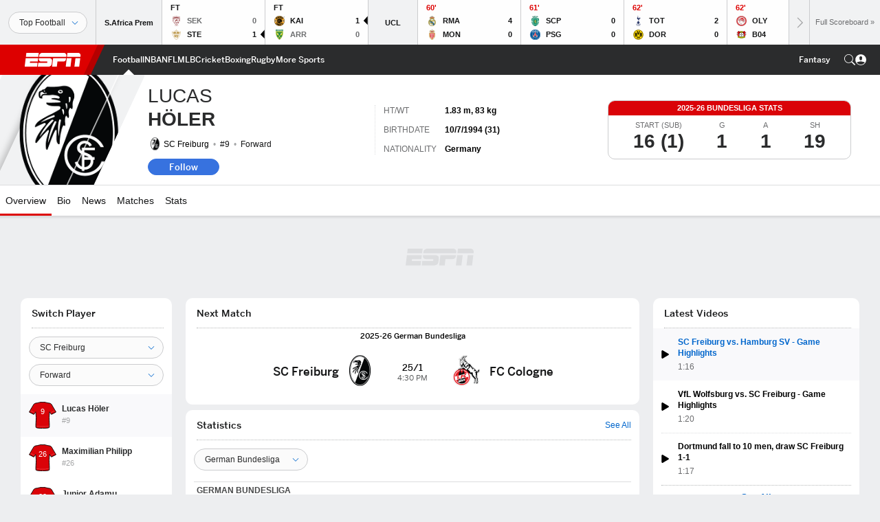

--- FILE ---
content_type: text/html; charset=utf-8
request_url: https://www.google.com/recaptcha/enterprise/anchor?ar=1&k=6LciB_gZAAAAAA_mwJ4G0XZ0BXWvLTt67V7YizXx&co=aHR0cHM6Ly9jZG4ucmVnaXN0ZXJkaXNuZXkuZ28uY29tOjQ0Mw..&hl=en&v=PoyoqOPhxBO7pBk68S4YbpHZ&size=invisible&anchor-ms=20000&execute-ms=30000&cb=6fqoisdtsvxo
body_size: 48666
content:
<!DOCTYPE HTML><html dir="ltr" lang="en"><head><meta http-equiv="Content-Type" content="text/html; charset=UTF-8">
<meta http-equiv="X-UA-Compatible" content="IE=edge">
<title>reCAPTCHA</title>
<style type="text/css">
/* cyrillic-ext */
@font-face {
  font-family: 'Roboto';
  font-style: normal;
  font-weight: 400;
  font-stretch: 100%;
  src: url(//fonts.gstatic.com/s/roboto/v48/KFO7CnqEu92Fr1ME7kSn66aGLdTylUAMa3GUBHMdazTgWw.woff2) format('woff2');
  unicode-range: U+0460-052F, U+1C80-1C8A, U+20B4, U+2DE0-2DFF, U+A640-A69F, U+FE2E-FE2F;
}
/* cyrillic */
@font-face {
  font-family: 'Roboto';
  font-style: normal;
  font-weight: 400;
  font-stretch: 100%;
  src: url(//fonts.gstatic.com/s/roboto/v48/KFO7CnqEu92Fr1ME7kSn66aGLdTylUAMa3iUBHMdazTgWw.woff2) format('woff2');
  unicode-range: U+0301, U+0400-045F, U+0490-0491, U+04B0-04B1, U+2116;
}
/* greek-ext */
@font-face {
  font-family: 'Roboto';
  font-style: normal;
  font-weight: 400;
  font-stretch: 100%;
  src: url(//fonts.gstatic.com/s/roboto/v48/KFO7CnqEu92Fr1ME7kSn66aGLdTylUAMa3CUBHMdazTgWw.woff2) format('woff2');
  unicode-range: U+1F00-1FFF;
}
/* greek */
@font-face {
  font-family: 'Roboto';
  font-style: normal;
  font-weight: 400;
  font-stretch: 100%;
  src: url(//fonts.gstatic.com/s/roboto/v48/KFO7CnqEu92Fr1ME7kSn66aGLdTylUAMa3-UBHMdazTgWw.woff2) format('woff2');
  unicode-range: U+0370-0377, U+037A-037F, U+0384-038A, U+038C, U+038E-03A1, U+03A3-03FF;
}
/* math */
@font-face {
  font-family: 'Roboto';
  font-style: normal;
  font-weight: 400;
  font-stretch: 100%;
  src: url(//fonts.gstatic.com/s/roboto/v48/KFO7CnqEu92Fr1ME7kSn66aGLdTylUAMawCUBHMdazTgWw.woff2) format('woff2');
  unicode-range: U+0302-0303, U+0305, U+0307-0308, U+0310, U+0312, U+0315, U+031A, U+0326-0327, U+032C, U+032F-0330, U+0332-0333, U+0338, U+033A, U+0346, U+034D, U+0391-03A1, U+03A3-03A9, U+03B1-03C9, U+03D1, U+03D5-03D6, U+03F0-03F1, U+03F4-03F5, U+2016-2017, U+2034-2038, U+203C, U+2040, U+2043, U+2047, U+2050, U+2057, U+205F, U+2070-2071, U+2074-208E, U+2090-209C, U+20D0-20DC, U+20E1, U+20E5-20EF, U+2100-2112, U+2114-2115, U+2117-2121, U+2123-214F, U+2190, U+2192, U+2194-21AE, U+21B0-21E5, U+21F1-21F2, U+21F4-2211, U+2213-2214, U+2216-22FF, U+2308-230B, U+2310, U+2319, U+231C-2321, U+2336-237A, U+237C, U+2395, U+239B-23B7, U+23D0, U+23DC-23E1, U+2474-2475, U+25AF, U+25B3, U+25B7, U+25BD, U+25C1, U+25CA, U+25CC, U+25FB, U+266D-266F, U+27C0-27FF, U+2900-2AFF, U+2B0E-2B11, U+2B30-2B4C, U+2BFE, U+3030, U+FF5B, U+FF5D, U+1D400-1D7FF, U+1EE00-1EEFF;
}
/* symbols */
@font-face {
  font-family: 'Roboto';
  font-style: normal;
  font-weight: 400;
  font-stretch: 100%;
  src: url(//fonts.gstatic.com/s/roboto/v48/KFO7CnqEu92Fr1ME7kSn66aGLdTylUAMaxKUBHMdazTgWw.woff2) format('woff2');
  unicode-range: U+0001-000C, U+000E-001F, U+007F-009F, U+20DD-20E0, U+20E2-20E4, U+2150-218F, U+2190, U+2192, U+2194-2199, U+21AF, U+21E6-21F0, U+21F3, U+2218-2219, U+2299, U+22C4-22C6, U+2300-243F, U+2440-244A, U+2460-24FF, U+25A0-27BF, U+2800-28FF, U+2921-2922, U+2981, U+29BF, U+29EB, U+2B00-2BFF, U+4DC0-4DFF, U+FFF9-FFFB, U+10140-1018E, U+10190-1019C, U+101A0, U+101D0-101FD, U+102E0-102FB, U+10E60-10E7E, U+1D2C0-1D2D3, U+1D2E0-1D37F, U+1F000-1F0FF, U+1F100-1F1AD, U+1F1E6-1F1FF, U+1F30D-1F30F, U+1F315, U+1F31C, U+1F31E, U+1F320-1F32C, U+1F336, U+1F378, U+1F37D, U+1F382, U+1F393-1F39F, U+1F3A7-1F3A8, U+1F3AC-1F3AF, U+1F3C2, U+1F3C4-1F3C6, U+1F3CA-1F3CE, U+1F3D4-1F3E0, U+1F3ED, U+1F3F1-1F3F3, U+1F3F5-1F3F7, U+1F408, U+1F415, U+1F41F, U+1F426, U+1F43F, U+1F441-1F442, U+1F444, U+1F446-1F449, U+1F44C-1F44E, U+1F453, U+1F46A, U+1F47D, U+1F4A3, U+1F4B0, U+1F4B3, U+1F4B9, U+1F4BB, U+1F4BF, U+1F4C8-1F4CB, U+1F4D6, U+1F4DA, U+1F4DF, U+1F4E3-1F4E6, U+1F4EA-1F4ED, U+1F4F7, U+1F4F9-1F4FB, U+1F4FD-1F4FE, U+1F503, U+1F507-1F50B, U+1F50D, U+1F512-1F513, U+1F53E-1F54A, U+1F54F-1F5FA, U+1F610, U+1F650-1F67F, U+1F687, U+1F68D, U+1F691, U+1F694, U+1F698, U+1F6AD, U+1F6B2, U+1F6B9-1F6BA, U+1F6BC, U+1F6C6-1F6CF, U+1F6D3-1F6D7, U+1F6E0-1F6EA, U+1F6F0-1F6F3, U+1F6F7-1F6FC, U+1F700-1F7FF, U+1F800-1F80B, U+1F810-1F847, U+1F850-1F859, U+1F860-1F887, U+1F890-1F8AD, U+1F8B0-1F8BB, U+1F8C0-1F8C1, U+1F900-1F90B, U+1F93B, U+1F946, U+1F984, U+1F996, U+1F9E9, U+1FA00-1FA6F, U+1FA70-1FA7C, U+1FA80-1FA89, U+1FA8F-1FAC6, U+1FACE-1FADC, U+1FADF-1FAE9, U+1FAF0-1FAF8, U+1FB00-1FBFF;
}
/* vietnamese */
@font-face {
  font-family: 'Roboto';
  font-style: normal;
  font-weight: 400;
  font-stretch: 100%;
  src: url(//fonts.gstatic.com/s/roboto/v48/KFO7CnqEu92Fr1ME7kSn66aGLdTylUAMa3OUBHMdazTgWw.woff2) format('woff2');
  unicode-range: U+0102-0103, U+0110-0111, U+0128-0129, U+0168-0169, U+01A0-01A1, U+01AF-01B0, U+0300-0301, U+0303-0304, U+0308-0309, U+0323, U+0329, U+1EA0-1EF9, U+20AB;
}
/* latin-ext */
@font-face {
  font-family: 'Roboto';
  font-style: normal;
  font-weight: 400;
  font-stretch: 100%;
  src: url(//fonts.gstatic.com/s/roboto/v48/KFO7CnqEu92Fr1ME7kSn66aGLdTylUAMa3KUBHMdazTgWw.woff2) format('woff2');
  unicode-range: U+0100-02BA, U+02BD-02C5, U+02C7-02CC, U+02CE-02D7, U+02DD-02FF, U+0304, U+0308, U+0329, U+1D00-1DBF, U+1E00-1E9F, U+1EF2-1EFF, U+2020, U+20A0-20AB, U+20AD-20C0, U+2113, U+2C60-2C7F, U+A720-A7FF;
}
/* latin */
@font-face {
  font-family: 'Roboto';
  font-style: normal;
  font-weight: 400;
  font-stretch: 100%;
  src: url(//fonts.gstatic.com/s/roboto/v48/KFO7CnqEu92Fr1ME7kSn66aGLdTylUAMa3yUBHMdazQ.woff2) format('woff2');
  unicode-range: U+0000-00FF, U+0131, U+0152-0153, U+02BB-02BC, U+02C6, U+02DA, U+02DC, U+0304, U+0308, U+0329, U+2000-206F, U+20AC, U+2122, U+2191, U+2193, U+2212, U+2215, U+FEFF, U+FFFD;
}
/* cyrillic-ext */
@font-face {
  font-family: 'Roboto';
  font-style: normal;
  font-weight: 500;
  font-stretch: 100%;
  src: url(//fonts.gstatic.com/s/roboto/v48/KFO7CnqEu92Fr1ME7kSn66aGLdTylUAMa3GUBHMdazTgWw.woff2) format('woff2');
  unicode-range: U+0460-052F, U+1C80-1C8A, U+20B4, U+2DE0-2DFF, U+A640-A69F, U+FE2E-FE2F;
}
/* cyrillic */
@font-face {
  font-family: 'Roboto';
  font-style: normal;
  font-weight: 500;
  font-stretch: 100%;
  src: url(//fonts.gstatic.com/s/roboto/v48/KFO7CnqEu92Fr1ME7kSn66aGLdTylUAMa3iUBHMdazTgWw.woff2) format('woff2');
  unicode-range: U+0301, U+0400-045F, U+0490-0491, U+04B0-04B1, U+2116;
}
/* greek-ext */
@font-face {
  font-family: 'Roboto';
  font-style: normal;
  font-weight: 500;
  font-stretch: 100%;
  src: url(//fonts.gstatic.com/s/roboto/v48/KFO7CnqEu92Fr1ME7kSn66aGLdTylUAMa3CUBHMdazTgWw.woff2) format('woff2');
  unicode-range: U+1F00-1FFF;
}
/* greek */
@font-face {
  font-family: 'Roboto';
  font-style: normal;
  font-weight: 500;
  font-stretch: 100%;
  src: url(//fonts.gstatic.com/s/roboto/v48/KFO7CnqEu92Fr1ME7kSn66aGLdTylUAMa3-UBHMdazTgWw.woff2) format('woff2');
  unicode-range: U+0370-0377, U+037A-037F, U+0384-038A, U+038C, U+038E-03A1, U+03A3-03FF;
}
/* math */
@font-face {
  font-family: 'Roboto';
  font-style: normal;
  font-weight: 500;
  font-stretch: 100%;
  src: url(//fonts.gstatic.com/s/roboto/v48/KFO7CnqEu92Fr1ME7kSn66aGLdTylUAMawCUBHMdazTgWw.woff2) format('woff2');
  unicode-range: U+0302-0303, U+0305, U+0307-0308, U+0310, U+0312, U+0315, U+031A, U+0326-0327, U+032C, U+032F-0330, U+0332-0333, U+0338, U+033A, U+0346, U+034D, U+0391-03A1, U+03A3-03A9, U+03B1-03C9, U+03D1, U+03D5-03D6, U+03F0-03F1, U+03F4-03F5, U+2016-2017, U+2034-2038, U+203C, U+2040, U+2043, U+2047, U+2050, U+2057, U+205F, U+2070-2071, U+2074-208E, U+2090-209C, U+20D0-20DC, U+20E1, U+20E5-20EF, U+2100-2112, U+2114-2115, U+2117-2121, U+2123-214F, U+2190, U+2192, U+2194-21AE, U+21B0-21E5, U+21F1-21F2, U+21F4-2211, U+2213-2214, U+2216-22FF, U+2308-230B, U+2310, U+2319, U+231C-2321, U+2336-237A, U+237C, U+2395, U+239B-23B7, U+23D0, U+23DC-23E1, U+2474-2475, U+25AF, U+25B3, U+25B7, U+25BD, U+25C1, U+25CA, U+25CC, U+25FB, U+266D-266F, U+27C0-27FF, U+2900-2AFF, U+2B0E-2B11, U+2B30-2B4C, U+2BFE, U+3030, U+FF5B, U+FF5D, U+1D400-1D7FF, U+1EE00-1EEFF;
}
/* symbols */
@font-face {
  font-family: 'Roboto';
  font-style: normal;
  font-weight: 500;
  font-stretch: 100%;
  src: url(//fonts.gstatic.com/s/roboto/v48/KFO7CnqEu92Fr1ME7kSn66aGLdTylUAMaxKUBHMdazTgWw.woff2) format('woff2');
  unicode-range: U+0001-000C, U+000E-001F, U+007F-009F, U+20DD-20E0, U+20E2-20E4, U+2150-218F, U+2190, U+2192, U+2194-2199, U+21AF, U+21E6-21F0, U+21F3, U+2218-2219, U+2299, U+22C4-22C6, U+2300-243F, U+2440-244A, U+2460-24FF, U+25A0-27BF, U+2800-28FF, U+2921-2922, U+2981, U+29BF, U+29EB, U+2B00-2BFF, U+4DC0-4DFF, U+FFF9-FFFB, U+10140-1018E, U+10190-1019C, U+101A0, U+101D0-101FD, U+102E0-102FB, U+10E60-10E7E, U+1D2C0-1D2D3, U+1D2E0-1D37F, U+1F000-1F0FF, U+1F100-1F1AD, U+1F1E6-1F1FF, U+1F30D-1F30F, U+1F315, U+1F31C, U+1F31E, U+1F320-1F32C, U+1F336, U+1F378, U+1F37D, U+1F382, U+1F393-1F39F, U+1F3A7-1F3A8, U+1F3AC-1F3AF, U+1F3C2, U+1F3C4-1F3C6, U+1F3CA-1F3CE, U+1F3D4-1F3E0, U+1F3ED, U+1F3F1-1F3F3, U+1F3F5-1F3F7, U+1F408, U+1F415, U+1F41F, U+1F426, U+1F43F, U+1F441-1F442, U+1F444, U+1F446-1F449, U+1F44C-1F44E, U+1F453, U+1F46A, U+1F47D, U+1F4A3, U+1F4B0, U+1F4B3, U+1F4B9, U+1F4BB, U+1F4BF, U+1F4C8-1F4CB, U+1F4D6, U+1F4DA, U+1F4DF, U+1F4E3-1F4E6, U+1F4EA-1F4ED, U+1F4F7, U+1F4F9-1F4FB, U+1F4FD-1F4FE, U+1F503, U+1F507-1F50B, U+1F50D, U+1F512-1F513, U+1F53E-1F54A, U+1F54F-1F5FA, U+1F610, U+1F650-1F67F, U+1F687, U+1F68D, U+1F691, U+1F694, U+1F698, U+1F6AD, U+1F6B2, U+1F6B9-1F6BA, U+1F6BC, U+1F6C6-1F6CF, U+1F6D3-1F6D7, U+1F6E0-1F6EA, U+1F6F0-1F6F3, U+1F6F7-1F6FC, U+1F700-1F7FF, U+1F800-1F80B, U+1F810-1F847, U+1F850-1F859, U+1F860-1F887, U+1F890-1F8AD, U+1F8B0-1F8BB, U+1F8C0-1F8C1, U+1F900-1F90B, U+1F93B, U+1F946, U+1F984, U+1F996, U+1F9E9, U+1FA00-1FA6F, U+1FA70-1FA7C, U+1FA80-1FA89, U+1FA8F-1FAC6, U+1FACE-1FADC, U+1FADF-1FAE9, U+1FAF0-1FAF8, U+1FB00-1FBFF;
}
/* vietnamese */
@font-face {
  font-family: 'Roboto';
  font-style: normal;
  font-weight: 500;
  font-stretch: 100%;
  src: url(//fonts.gstatic.com/s/roboto/v48/KFO7CnqEu92Fr1ME7kSn66aGLdTylUAMa3OUBHMdazTgWw.woff2) format('woff2');
  unicode-range: U+0102-0103, U+0110-0111, U+0128-0129, U+0168-0169, U+01A0-01A1, U+01AF-01B0, U+0300-0301, U+0303-0304, U+0308-0309, U+0323, U+0329, U+1EA0-1EF9, U+20AB;
}
/* latin-ext */
@font-face {
  font-family: 'Roboto';
  font-style: normal;
  font-weight: 500;
  font-stretch: 100%;
  src: url(//fonts.gstatic.com/s/roboto/v48/KFO7CnqEu92Fr1ME7kSn66aGLdTylUAMa3KUBHMdazTgWw.woff2) format('woff2');
  unicode-range: U+0100-02BA, U+02BD-02C5, U+02C7-02CC, U+02CE-02D7, U+02DD-02FF, U+0304, U+0308, U+0329, U+1D00-1DBF, U+1E00-1E9F, U+1EF2-1EFF, U+2020, U+20A0-20AB, U+20AD-20C0, U+2113, U+2C60-2C7F, U+A720-A7FF;
}
/* latin */
@font-face {
  font-family: 'Roboto';
  font-style: normal;
  font-weight: 500;
  font-stretch: 100%;
  src: url(//fonts.gstatic.com/s/roboto/v48/KFO7CnqEu92Fr1ME7kSn66aGLdTylUAMa3yUBHMdazQ.woff2) format('woff2');
  unicode-range: U+0000-00FF, U+0131, U+0152-0153, U+02BB-02BC, U+02C6, U+02DA, U+02DC, U+0304, U+0308, U+0329, U+2000-206F, U+20AC, U+2122, U+2191, U+2193, U+2212, U+2215, U+FEFF, U+FFFD;
}
/* cyrillic-ext */
@font-face {
  font-family: 'Roboto';
  font-style: normal;
  font-weight: 900;
  font-stretch: 100%;
  src: url(//fonts.gstatic.com/s/roboto/v48/KFO7CnqEu92Fr1ME7kSn66aGLdTylUAMa3GUBHMdazTgWw.woff2) format('woff2');
  unicode-range: U+0460-052F, U+1C80-1C8A, U+20B4, U+2DE0-2DFF, U+A640-A69F, U+FE2E-FE2F;
}
/* cyrillic */
@font-face {
  font-family: 'Roboto';
  font-style: normal;
  font-weight: 900;
  font-stretch: 100%;
  src: url(//fonts.gstatic.com/s/roboto/v48/KFO7CnqEu92Fr1ME7kSn66aGLdTylUAMa3iUBHMdazTgWw.woff2) format('woff2');
  unicode-range: U+0301, U+0400-045F, U+0490-0491, U+04B0-04B1, U+2116;
}
/* greek-ext */
@font-face {
  font-family: 'Roboto';
  font-style: normal;
  font-weight: 900;
  font-stretch: 100%;
  src: url(//fonts.gstatic.com/s/roboto/v48/KFO7CnqEu92Fr1ME7kSn66aGLdTylUAMa3CUBHMdazTgWw.woff2) format('woff2');
  unicode-range: U+1F00-1FFF;
}
/* greek */
@font-face {
  font-family: 'Roboto';
  font-style: normal;
  font-weight: 900;
  font-stretch: 100%;
  src: url(//fonts.gstatic.com/s/roboto/v48/KFO7CnqEu92Fr1ME7kSn66aGLdTylUAMa3-UBHMdazTgWw.woff2) format('woff2');
  unicode-range: U+0370-0377, U+037A-037F, U+0384-038A, U+038C, U+038E-03A1, U+03A3-03FF;
}
/* math */
@font-face {
  font-family: 'Roboto';
  font-style: normal;
  font-weight: 900;
  font-stretch: 100%;
  src: url(//fonts.gstatic.com/s/roboto/v48/KFO7CnqEu92Fr1ME7kSn66aGLdTylUAMawCUBHMdazTgWw.woff2) format('woff2');
  unicode-range: U+0302-0303, U+0305, U+0307-0308, U+0310, U+0312, U+0315, U+031A, U+0326-0327, U+032C, U+032F-0330, U+0332-0333, U+0338, U+033A, U+0346, U+034D, U+0391-03A1, U+03A3-03A9, U+03B1-03C9, U+03D1, U+03D5-03D6, U+03F0-03F1, U+03F4-03F5, U+2016-2017, U+2034-2038, U+203C, U+2040, U+2043, U+2047, U+2050, U+2057, U+205F, U+2070-2071, U+2074-208E, U+2090-209C, U+20D0-20DC, U+20E1, U+20E5-20EF, U+2100-2112, U+2114-2115, U+2117-2121, U+2123-214F, U+2190, U+2192, U+2194-21AE, U+21B0-21E5, U+21F1-21F2, U+21F4-2211, U+2213-2214, U+2216-22FF, U+2308-230B, U+2310, U+2319, U+231C-2321, U+2336-237A, U+237C, U+2395, U+239B-23B7, U+23D0, U+23DC-23E1, U+2474-2475, U+25AF, U+25B3, U+25B7, U+25BD, U+25C1, U+25CA, U+25CC, U+25FB, U+266D-266F, U+27C0-27FF, U+2900-2AFF, U+2B0E-2B11, U+2B30-2B4C, U+2BFE, U+3030, U+FF5B, U+FF5D, U+1D400-1D7FF, U+1EE00-1EEFF;
}
/* symbols */
@font-face {
  font-family: 'Roboto';
  font-style: normal;
  font-weight: 900;
  font-stretch: 100%;
  src: url(//fonts.gstatic.com/s/roboto/v48/KFO7CnqEu92Fr1ME7kSn66aGLdTylUAMaxKUBHMdazTgWw.woff2) format('woff2');
  unicode-range: U+0001-000C, U+000E-001F, U+007F-009F, U+20DD-20E0, U+20E2-20E4, U+2150-218F, U+2190, U+2192, U+2194-2199, U+21AF, U+21E6-21F0, U+21F3, U+2218-2219, U+2299, U+22C4-22C6, U+2300-243F, U+2440-244A, U+2460-24FF, U+25A0-27BF, U+2800-28FF, U+2921-2922, U+2981, U+29BF, U+29EB, U+2B00-2BFF, U+4DC0-4DFF, U+FFF9-FFFB, U+10140-1018E, U+10190-1019C, U+101A0, U+101D0-101FD, U+102E0-102FB, U+10E60-10E7E, U+1D2C0-1D2D3, U+1D2E0-1D37F, U+1F000-1F0FF, U+1F100-1F1AD, U+1F1E6-1F1FF, U+1F30D-1F30F, U+1F315, U+1F31C, U+1F31E, U+1F320-1F32C, U+1F336, U+1F378, U+1F37D, U+1F382, U+1F393-1F39F, U+1F3A7-1F3A8, U+1F3AC-1F3AF, U+1F3C2, U+1F3C4-1F3C6, U+1F3CA-1F3CE, U+1F3D4-1F3E0, U+1F3ED, U+1F3F1-1F3F3, U+1F3F5-1F3F7, U+1F408, U+1F415, U+1F41F, U+1F426, U+1F43F, U+1F441-1F442, U+1F444, U+1F446-1F449, U+1F44C-1F44E, U+1F453, U+1F46A, U+1F47D, U+1F4A3, U+1F4B0, U+1F4B3, U+1F4B9, U+1F4BB, U+1F4BF, U+1F4C8-1F4CB, U+1F4D6, U+1F4DA, U+1F4DF, U+1F4E3-1F4E6, U+1F4EA-1F4ED, U+1F4F7, U+1F4F9-1F4FB, U+1F4FD-1F4FE, U+1F503, U+1F507-1F50B, U+1F50D, U+1F512-1F513, U+1F53E-1F54A, U+1F54F-1F5FA, U+1F610, U+1F650-1F67F, U+1F687, U+1F68D, U+1F691, U+1F694, U+1F698, U+1F6AD, U+1F6B2, U+1F6B9-1F6BA, U+1F6BC, U+1F6C6-1F6CF, U+1F6D3-1F6D7, U+1F6E0-1F6EA, U+1F6F0-1F6F3, U+1F6F7-1F6FC, U+1F700-1F7FF, U+1F800-1F80B, U+1F810-1F847, U+1F850-1F859, U+1F860-1F887, U+1F890-1F8AD, U+1F8B0-1F8BB, U+1F8C0-1F8C1, U+1F900-1F90B, U+1F93B, U+1F946, U+1F984, U+1F996, U+1F9E9, U+1FA00-1FA6F, U+1FA70-1FA7C, U+1FA80-1FA89, U+1FA8F-1FAC6, U+1FACE-1FADC, U+1FADF-1FAE9, U+1FAF0-1FAF8, U+1FB00-1FBFF;
}
/* vietnamese */
@font-face {
  font-family: 'Roboto';
  font-style: normal;
  font-weight: 900;
  font-stretch: 100%;
  src: url(//fonts.gstatic.com/s/roboto/v48/KFO7CnqEu92Fr1ME7kSn66aGLdTylUAMa3OUBHMdazTgWw.woff2) format('woff2');
  unicode-range: U+0102-0103, U+0110-0111, U+0128-0129, U+0168-0169, U+01A0-01A1, U+01AF-01B0, U+0300-0301, U+0303-0304, U+0308-0309, U+0323, U+0329, U+1EA0-1EF9, U+20AB;
}
/* latin-ext */
@font-face {
  font-family: 'Roboto';
  font-style: normal;
  font-weight: 900;
  font-stretch: 100%;
  src: url(//fonts.gstatic.com/s/roboto/v48/KFO7CnqEu92Fr1ME7kSn66aGLdTylUAMa3KUBHMdazTgWw.woff2) format('woff2');
  unicode-range: U+0100-02BA, U+02BD-02C5, U+02C7-02CC, U+02CE-02D7, U+02DD-02FF, U+0304, U+0308, U+0329, U+1D00-1DBF, U+1E00-1E9F, U+1EF2-1EFF, U+2020, U+20A0-20AB, U+20AD-20C0, U+2113, U+2C60-2C7F, U+A720-A7FF;
}
/* latin */
@font-face {
  font-family: 'Roboto';
  font-style: normal;
  font-weight: 900;
  font-stretch: 100%;
  src: url(//fonts.gstatic.com/s/roboto/v48/KFO7CnqEu92Fr1ME7kSn66aGLdTylUAMa3yUBHMdazQ.woff2) format('woff2');
  unicode-range: U+0000-00FF, U+0131, U+0152-0153, U+02BB-02BC, U+02C6, U+02DA, U+02DC, U+0304, U+0308, U+0329, U+2000-206F, U+20AC, U+2122, U+2191, U+2193, U+2212, U+2215, U+FEFF, U+FFFD;
}

</style>
<link rel="stylesheet" type="text/css" href="https://www.gstatic.com/recaptcha/releases/PoyoqOPhxBO7pBk68S4YbpHZ/styles__ltr.css">
<script nonce="wTlvBQEkmR17z_mgkEiylQ" type="text/javascript">window['__recaptcha_api'] = 'https://www.google.com/recaptcha/enterprise/';</script>
<script type="text/javascript" src="https://www.gstatic.com/recaptcha/releases/PoyoqOPhxBO7pBk68S4YbpHZ/recaptcha__en.js" nonce="wTlvBQEkmR17z_mgkEiylQ">
      
    </script></head>
<body><div id="rc-anchor-alert" class="rc-anchor-alert"></div>
<input type="hidden" id="recaptcha-token" value="[base64]">
<script type="text/javascript" nonce="wTlvBQEkmR17z_mgkEiylQ">
      recaptcha.anchor.Main.init("[\x22ainput\x22,[\x22bgdata\x22,\x22\x22,\[base64]/[base64]/[base64]/ZyhXLGgpOnEoW04sMjEsbF0sVywwKSxoKSxmYWxzZSxmYWxzZSl9Y2F0Y2goayl7RygzNTgsVyk/[base64]/[base64]/[base64]/[base64]/[base64]/[base64]/[base64]/bmV3IEJbT10oRFswXSk6dz09Mj9uZXcgQltPXShEWzBdLERbMV0pOnc9PTM/bmV3IEJbT10oRFswXSxEWzFdLERbMl0pOnc9PTQ/[base64]/[base64]/[base64]/[base64]/[base64]\\u003d\x22,\[base64]\\u003d\x22,\[base64]/DicKdbsKtw7/ChsKCJcKEw7LCmSpRwrUZFMKPw48AwrxXwpTCpMKyMMK0wrJSwoQbSCfDlMOpwpbDnCYewp7DpcK7DsOYwrkXwpnDlHjDs8K0w5LCm8KbMRLDhQzDiMO3w68AwrbDssKpwopQw5EQNmHDqHTCgkfCscOdEMKxw7IUIwjDpsOiwp5JLhjDnsKUw6vDujTCg8ONw7/[base64]/wpTDjcO4wrjCkcKULwjDlUzDrsOTGsOIw7hsfUs6YT7Dj1pxwrvDv2pwQsOXwozCicO3ejsRwpcMwp/DtR/[base64]/w6JsSsKOIwDCvsOuB8KtwpzDmcOQwqgwR3/[base64]/DiMKNA8KVKSEYVlHCv8OGbsOVYsO/QEEfREDDjsKDY8OEw7bDtR/DslNRRUTDsm0xPVk+w6PDuBXDrkbDjnXCisOGwqXCiMOUJMOVC8OHwqJWbEpGWcK2w6vDpcKTTsO3FA9MHsOnw4Nxw6zDgElowrvDn8OwwpE/[base64]/[base64]/wq3ChUxvwpbCp8OUw5ovw67DlMOVw4vCm0XCjsOlw4gHNy3ClMORdhYiIcK3w543w58TACxiwqASwrBmZD7CgScAIMKPN8OOTsODwqMfw48Bwp3Chjt9Rm7CrF8Nw4pgLx9TN8KYwrbDrCwRf1fCpEnCocOcIMOzw5vDmMO+EwMVCCwLc0jDujTCggbDnjlFwox/w5hDw6xtTF9ufcKTdEdhwrFjTwzCk8O1VnHCksOoFcKXUMO2wrrCgcKQw7Nnw6FtwrkcZcOMWcKfw5vDgsO+wpAbK8KOw5xAwp/ChsOGAsOEwpBkwo46S1hHAhYpwo3Ch8Kle8Kfw7Q0w7jDusKGEsOlw4TCsxDCvRHDlTwWwqsQAsOHwqPDmcKPw63DizDDnA4aN8KsVjBCw6TDjcK/TsOTw65Pw5BRw5PDmUDDq8O3EcOyfXx2woRqw6kjS3k0wqJfw5PCuCEYw7h0WMOKwqTDo8O0wrRrT8OdYyVnwroBfMO7w4zDjy/Dlm0PIi9/wpYdwpfDtsKjw6LDicKdw5bDgMKlQsOHwoTCr2RPNMK6X8KfwpJWw7DDjsOjUGXDj8OAGAXCkMOlfsOTJwt3w5jCoTHDgWzDm8KUw5XDmsKXYVRHDMOUwqR6TURSwpXDiRA1V8K4w6rCksKPRmnDhTxHRzXCoSzDl8KPwrXCmzbCocKQw6/Cn0/[base64]/Dj13Du8OowojDgAJ3QsKuCA7DvhDDrMKnwofCtQx8LBXCqkTDmsOcIMKJw4zDvX3ColrDnCx7w5PCk8KcUXHCuRw7fkzDv8OEVsKNKlfDoDPDvsOdW8OqPsO/w5HCtHV3w5bDpMKZETUkw7LDlyDDm1NxwodHw73DuUJ8FxHCogjCrQIwCl3DlA/DqU7Cty/[base64]/wrg1w4LDmmt1wqFAVcKPwo04ZT5tw4UVFcOrw5MANMK3wpTDmcOzw5E5wqYKwr1yeUw6bcKKwrIkPsOdwq/Dh8KVwqtGLMOwXEg2wo0gYMK6w7zDsyIBwpHDsyYrwrIHwpTDlMO0wrvCssKOw6XDglpEwpjCrzE7DX3CgsK2w5hjC1NCUFnDlALDp0lRwqknwprDiXd+wrjDsmPCpWLCrsK8Sj7Dl17Doi45dDXCrMKDRFYXw4bDvFPDt0/Du1Rxw6/[base64]/CpAjCjXbCjXoHdEshwqRIwrfDhEogwofCpMOlwprDrcO8wqIcwq16LMOpwppbKl8owqZ3O8OtwpdHw5QaNHsNwpUBIBDDp8K4BzoJwqvDui3CocOBwpPCpcOswpXDicK/QsKPR8K0w6o+IDIYJQzCqMOKVsOFcsO0D8O1wr7ChQLDmwfCk2NAUA1CPMKUS3TCqyfDrmnDs8ObAMO2KMO5wpITTlDDusOJw6vDpsKHJcKqwrVWw4TDv3XCog5+C3w6wpTDhMODw7/[base64]/ChSfDrMKfRQvCkyFxw7QDwo/Ch8KOPAPDp8Kxw4pww6XCrFLDsCfCmsK3KxRhZcK5cMKQw7TDjcKnZ8OCchhoKiU/[base64]/Di8K7DQbCgzk7CcOvw5fDo8K4RVTDv0nCncK7EcOdLnrDsMOrMMOewoLDsAIVwqjCu8OudcKtTMOJwqDCpRtRQwbDvg3CtSBuw6Ucw6fCl8KrG8KUbsKdwplpGW97wqnCocKkw6PDo8O2wqM/[base64]/[base64]/[base64]/IVnDjcO0wrDCnMOeF8KAw7YgwoDDhDEowpvCmFleWsKkw6zCqsKIGMKSwrwwwqLDnsK8XcKTw6LDvyrCt8KMYn5IBlZAw5zCpkbChMKWwq0vw5jCtcOww6DCscKqw6h2LB4dw487wqxDFjQzQMKuHgfCtj9sf8O/wogWw45VwqnCtSTCi8KyM0/DkMOQwrgiw693M8OqwqnDomNvO8OPwqdFT1HCkiROw5LDgSPDhsKvF8KpKcOZRcO+w4RhwqbCkcOye8OWwofCtsOhbFcPwqUnwqXDvsO/[base64]/DisKccUl0w53DhjcMwrg/UMKjw6zCk8KYwo/CnEocWgIvdnV3K21Mw6jDgH06XMK6w4FVw7PDqgtnTMOUDsKOeMKVwrTCrsO4WmEHWwfDgG8SN8OLW2bCiT0qwrXDp8OCesKdw73DqkvDoMK0wqxVwqdsVMOcw5DDvcKYw6gJw7bCoMKUwq/[base64]/wpXCkyHCuwjDosOOwpg6F8O1QVVdw4BHDcKww5s5FMK6wo4QwpnDog/CmsOYE8KBSMOCDcORdMKBXMOUwoocJ1TDg3rDpiwcwrhIw5EcL3VnCcKnZsKSD8OeRcOKUMOkwpHDh0/[base64]/CksOfwprDgFLDmQ9ABMK2WEgWwqjDvFohwo7DkhDCsls+wp7CogsiAn7DlXBowq/DpEfCi8K6wqQaVcOQwqBbP2HDgQPDp113A8K1wpEWesOtCjgvNBZaFAvDnDN/[base64]/Ck8ODHMKxQDoSwpkGd8O0w7NNV8OUEcOJw4UfIHlTwr7DssO6Hz/DqMKQw79mw6rDgsOowr/Dm2HCpcOcwpZJIsKnHl/CvcOUw5bDjARnI8OIw50nwrHDmDMow7nDqMKHw4vDsMKpw6w+w6fDnsOKw5FKXkRSV0hjaUzCl2ZSEmxZIiIgw6Mow4QbXMOxw603Cj/[base64]/CtsKGw6sXTADDn8KzTMK/[base64]/CthDDnhfCn1YdSXvCmcKTwrBYXcOmw5ZEG8O1aMO0wrInQGXCqi7CtGPClH3Dr8OcWBHDmDlyw7nDphbCnsO/K1tvw7fClMOtw4Mdw499V0cuckRTCMKywrxiw68cwqnDjRVWwrMBw7Vow5tPwqPCgcOiFsKFOS9fXcKlw4ViDsOdw4PDocKuw6NRK8OGwqhSLV9bUsODT0fCrcKrw7Blw4dcw7HDo8OrGcK5bkTDhcOOwrg/[base64]/[base64]/[base64]/[base64]/DlAfCqm3Cv8KcMwvClhrDo2xkw4TDngMHwqkaw6rDq13DkXpeUnDChm8vwonDgW/CocObdUPDoGRfwpQmN0PCvMKrw4FSw4fCiAYsGik8wqsQbcO4MXrDqcOow7MQfsKyR8Kiw5U/w6lewolNwrXCncKhDWTCrRbCu8K9a8KywqVMw67ClsOqwqjCgVPCigHDnC0QbMK0woI1wpxMw7xde8OwYMOlwpDDl8OIXx/Di3LDlsOiw4PClXjCq8Okwplbwq99wro+wod9dMORQmHCg8O9eRNyKcK7w5tTYl1gw4YvwqvDp0p9b8KXwoIlw59UFcOIXsONwrHChsKhQFHCmjvCg3TCn8O/McKEwpIZHArCnAHChMO/[base64]/CrMOdwoBxMcOeRW0XDcO5w7Idw7gPWiVHwqw5TsOkw48gw6TCtsK2w4wEwofDrsO+UsOMLcOoVsKmw4nDksOVwr89bzcCdG8hOcKyw7vDkcKjwqLCncOzw7pgwrkuGWkSbR/CuhxTw4QEJsOrwpfCpyrDgsKURS/CtsKpwq3Ct8OQK8ONw77DkMOvw6nCp3PCiX0vwrfCkcORwqIMw6A4w4TCmMK8w78KAsKNGsONbcK7w6bDnHs6ZEE8w6jCpzMhwp3CqsOowpxiMsOYw6N/[base64]/[base64]/WjwnUwTCqwcUwpTDicO6w6omwqofJh5LWzrChGDCpMKiw6kIUHFcwqnDpBTDp3tBbhMCc8O2wogUDRNRHcOOw7bDssO4VMKjw6dxH1lbFMOww7ggOcK/[base64]/[base64]/wqTChzcodB57wpDDhsOGwoBDw7PDlmbCmCDDv3VGwoPCjmfDpzrChHohw5RQB1lZwqLDph/[base64]/Djg3CrRzCksKgayPDsk7DiFvDmxzCl1jDhMKowr0edMKdbnXCrF9fBDHCo8Khw4sIwpgoY8O6wqFFwp3CscOwwpQpwqjDpsKpw4LCkzfDtjsiw73DiADClS9MTx5DSn5BwrVOX8OcwpFNw71RwrLDhCXDjVlpLChuw5HCo8OJCwIhw4DDlcKRw4DCqcOqAS7CqcKzTU/CvRLDgwXDssOew7vDrTQwwrguWhF9McKiDEbDpWEgZUrDg8K/[base64]/[base64]/CuybChz7CmhMLwqAST8K0wrjDjA9wwo1BG1nDnw/Ct8KgPU9Rw5gjWcKzw4ceS8Kewp8SPA7Cj1LCsw0iwrjDuMK5w7B/w7JbEijDg8O1w6TDtQwWwovCpi/DhsOoAXhcwoBIIsORw490MsOKdcKFBcKlw7PCk8K5wrIEesKdwqgjJzvDiDlJDCjDjx8aOMOcAsOwEBcZw64CwoXDgsOXaMO3w7LDt8KXUMOrcMKvXsK3woTCi13DjDReYRkKwr3CscKdE8O7w6rCucKhGmo/TABTMsOBEF3DiMKtd3nDmUd0XMKgwp7Cu8OTw5pAZcKgKMKfwooyw709ZgnDvsORw4jDksOpd20LwrA7woPCucKeasO5GcOBa8OYYcKFAlA2wpcLAXYVABXClGJhwo/DjAVUw7kwDjl0MMOxBsKEwroWCcK0OS4xwrcmTcK0wp4gN8KwwopHw4EkWwXDpcO4wqVIEMK5w7p3XMOURhjCgkrCuU/CrATCmjTCiiR/QsKsWMOOw7YqKD4FGMKCwpbCuWg2U8KTw4hqG8OpbcObwpAewpwgwqtawpnDk1bCq8ORTcKgNMOWNw/DtcKXwrp/Rk7DpXMgw6dZw4/[base64]/[base64]/CoRUTw6gJSiA0ZUDCtcKdw7rCg8KJw7YaMi7CmSV/wrFNKsKTYcKZwpfCkwYhdCXCiD/Dmyokw785wr7Cq35TL35bD8Kiw6xuw7Y8wrJPw7LDkRTCgy3Dm8OJwp/DhwMBVcKSwo3DoioidcOVw7HDoMKIw5bDtk7Ck3Z3B8OIMMKvH8Krw5fDisKDFSJNw6vDkcOnVl5wLsKhLQPCm0owwrJkBllTTMOMRR7DhkfCrMKyEMKBXg/[base64]/w70ULRfCtMKxMsKvVMKdRGwgcG7CpcKmBhcFWcO5DMOjw792DlzDqVodEiF1wotCwr0iWcKjd8Opw7bDsTnCsFtqbUXDiz7DisKUKMKfWE02w6QnXz/[base64]/DgVBwdsKqw74/wpodAVnDosOrUEXDoyBTYsKbEX7Do3TCg3vDhBBSEcKqE8KBw5nDksK7w4XDh8KOSMKaw67Cjh7Ci2nDlnRkwrxpw6xkwrFzPcKmw6TDvMOvMcKYwovChR7DjsKHVsOjwrHCv8K3w7jCpcKUw6h+w4Eyw7lXeivDmC7DrHQRQcKjD8K2R8KEw4/Doihaw7FZZhzCrgohw4RDK0DDq8OawqLDjcKjw4/[base64]/DqcK3w6lvFAzDksKXAhcdajjDn8Onw77DksK3EVA/XsOzN8Ozwp4fwqMXUW/DjcOSw6YQw4/CtzrDh2/DlcOSV8K4bUAPEMOFw51iwpDDo23DncOvWcKAQTHDgsKKRsKWw6wjQm0QFVpMRsOUV0XCscOIYMKpw6HDr8OKOsObw6J/woPCvsKFw68qw4t2GMOPFXFLw4lHH8OLw7Rsw5sKwq3Dj8KEwpzCvw/CncO8fcKYKlJwRUJvbsOXQsKnw75Gw4zDrcKuwoXCpMOOw7jCvXRbdhQlXgkYfyVJw57CicKhIcOtUnrCn1TDk8OFwpPDvxbDm8KTwopwSjnCmQsrwqF9O8O0w4M1wqkjGRzDtcO9JsOHwrgJTWgbwozChsOJHSjCssOqw6LDn3TDhcK/V28dw65qwpwxMcOSwrBkF2zDmDgkwqtbRMO/[base64]/Co8KWAzEjwrHCqllHwpQvwrDCjsO7USnDkcOgwqfDnDbDsEVaw5XCsMKrCsKDwpzCjMOaw4x/w4JoLsKDKcKBIMOHwq/[base64]/CtE7CnMKfH8OYK01pL8KrPsO/wrnDsl/CgMKDZcO1MxjDhsKiwoDDrsKuLy7CgsO7fsKcwrZEwqbDm8OowrfCgsOYbhrCjADCk8KCwrY5wrzCqcKjGA8PKF1LwrnDsxduARbCqmNuwr3Dj8K2w5oJK8Oswpxrwq4Fw4cpFAHDk8KawqhNKsK4wq8jH8Kswp49w4nCjHleZsKhwq/CoMO7w6Z0wonDpiDDsHE6GTMaBlLDkMKmw4xFV0MCw5TDrcKWw7XCk2bChsOybUw+wrXDv1AhA8K6woXDusODbsOnB8OZwrXDolJdQkHDiBnCscKNwrjDkH7CicOBJhjCq8KBw4wHfFTCk0/DhxDDpmzCgyEvw7PDtUxAchMcTcKtZhUGfwTDlMKPXVoGRMOdNMOfwqEkw4ZLVsKZSikrwpHCn8KEHTLDmcKyAcK+w6pTwpcUVCFCwoLCih/CoSh2w7t1w5AREMO3wod6YAPCpMK5Qw8qw6LDnMOYw7HDisOwwonDnHnDtT7CnGnDhUTDjMKcWk/CsFscBsKXw7Rzw7PCi2PDvcOzfFbDuE/CtsKtV8KuIcKjwqvDiFIKw4tgwppAAMKrw5B7w6DDuS/DoMKNE0TCmiwERcOsOFTDglM+Ogdpf8KvwpfCisK6w4ViCn/[base64]/[base64]/KMKywpTCghfCqzQ+w5llNcKMw5nDp8O3w4zCmsKxPz/Ds8KYRjbCrjgDB8Klw7N2NWB+fQsjw40Xw7cSSSMKwrDCvsKkY07CvXtCZ8ONN37DpMO0JcKGwoItRSbDq8OFJFnCu8KeWHZZe8KeDcKZGcK1w7XCocOMw5Z6YcOEB8Ovw5kDOxDDl8KpWWfCn2Ziwrk2w4lkGGXCiVpwwrkQZDvClT/ChsOfwokXw79zK8KUJsKyX8OPRMOfw5bDq8ODw5fCmUQAw4UCJlh6e1cEIcKyd8KdCcK9S8OWci4AwqBawr3CqcKAO8OFX8OVwrtuAMOKwqcJw4fCjsOiwpBWw7gOwrTCk0YPQyPClMOfZcKRwpPDhsK9C8KkQMOrJ2nDhcKVw4/Dk0tQwq7CtMKRE8OswooDDsKuwozCsn1xYAMfwpRgS3DDp31aw5DCtsK+wqYfwo3DusO0wrfCj8OBFCrCgTTDhDvDo8O5w59CNsOHQMK9w7c6GBLCnEHCsVAOwqFjOTDCv8KOw6bDqU0mPCZdw7VKwq5hw5tvOi7DtH/DtUZhwq9Dw6YHw69Sw4rDplfDm8KuwrHDk8KranoWw4zDgCjDn8ORwqXClxLDuUokfTxJw63DnS3DrRh8M8OrW8OTw6w2DMOnw6PCnMKXFsOqAFVeNywkaMKZcsKKwpE/aHDCs8O0wrAOUyMCwp5yUADDkEHDvFkAw6bDssK2Ey3CqQAhXsOvIcOiw47DlRMZw452w43CkzdNIsOawqvCr8O7wpHDrsK7wpJjHsK9wp5fwonDuhQ8c14pTsKiw5PDt8OUwq/CmMOJEk8PIFF/[base64]/ClMOWw7PCpiPDm0dQw7/Cp1pAw7MZw5fCt8OFaD/CsMKewoF2wp3CmzYfURLChU7DmsKtw6/Du8KWLcKpw7c1OMKfw6TCn8O0GUjDomLDrmd6wqzCgD/DpcKpWTFFJGnCt8OwfsKtclvClA7CtsOPwpxWw7nClybCpTRRw5XCvX7ChGbCncO9asKcw5PDr0lHezPDvlVCC8OnQ8KXCX8DXlTDoBxAdmbDiWQTw7ZWwqXCkcOYUcOiwoDCg8OVwr7CrFhTcMKuYHfDtDMfw4PDmMKwbEwtXsKrwoAtw4YuAgDDgMKTbcO+bFjCph/DuMKhw6gULHs9QQxnw5lCwpVpwp/DmMObw5zCmgTCui14YsK7w6sEABnCusOOwqhCOSVewrUNcsK6UzXCtB5sw4DDuBDCtG8QUlQgOhfDqxAhwrPDs8O6IQ1mO8KewrtFR8K5w6/DjGs4GjJGU8ODasK3wpnDn8O5wrcCw6nDmgfDp8KNw4gOw5Jxw6QMQ2/CqGkiw4HDrWjDhMKTZcKfwoQ/wrbCtsKTecOaacKgwph7fUvCuT9oGcKzTMO7AcK6w7IgJXTCu8OAbMK3w5XDn8O1wpYxCylvw6HCtsKGO8OJwqUKZn7DkDnChMKff8OUH30gwrfDqcKkw4s+QcOTwrp/LMKvw6NdIcKAw6lFWcKBSR8ewpdew6/CscKNwoTCmsKaccO7worCgxV1w6HClWjCm8KPfcK9AcOMwpAXKsK0BcKGw5F/S8Oiw5zCqsKnSWZ6w61WI8OjwqBjw41QwpzDjADCtFDCusKTwpTDmcKCwq7Cr3/Cn8Kxwq3DqcOvVMO6WG4nJFRJL1nDkQckw5bCoDjChMOmfRMvKsKQXCjDtB7Dk0nDmcOcEMKtcxnDsMKTOD3Cp8OdBsOPN3bCqlbDgQnDjxdAWMKmwrd2w4jCsMKvwoHCpHLCtwhCCRpfEE5DXcKHRBBZw6XDpcKKEQ9EA8OqAn5fw6/DhsKZwqNNw6jDj3LDqgDCg8KHAEHDhVA7PF5dO3QOw4Ysw7zCmGbCu8OJwq/CvRUhwr/CpV0jw6PCkA0DDh7DskbDgMKiw50Ow5jCtcOBw5/DiMKIw7FbGzEzAsKlZnIyw53DgcODJcKNecOZEsKLwrDCrjIvesOmaMO4wrdEw5/[base64]/DrcKiGxjChXrCtU7DpF7DtUZpdMK6Qhs7w7vDi8KWwpdIw6paPMOWfxXCoybCn8Kqw6owSl7Dk8Kcwos/asO8woLDpsKhXsOBwqDCtzMawqrDo0Z7J8OUwpfCoMOVOcKwAcOTw4oZQsKNw4Z+Y8OjwrnDgzjCnsKDdkvCv8K5AMOfMMOfwo7CosOIan/DnMOcwp3CpcO2d8KkwrfDgcKGw5J7wrAHCT02w65qb1EeciDDnn/DrMOqM8KResOEw7cbAcO7MsK/w4UCwr/CpMOlwqvDiTzCtMK7RsOyPzdUdkLDncOsNsKXw6vCiMK8wqBOw5zDgUsCJkTCuRI8Qgc+PEZCw6sfDcKmwo9KDF/CvUzDtcKewqN9woo1IcKoNUHDnj8saMKQSC1ewpDCg8OTdsKIdyRFw5JuCCzCj8OJU1/DkQp2wprCnsKtw5J/w5PDosKReMO5Tn7CvUnCt8OJw7TCgEEdwobCisKWwqLDpA0LwqB8w7gyccKePcKTwobDvFlqw60owpHDiSQywprDscKEXDLDj8O8IcOcWi5JOXPDjnZ8wrTCr8K/UsOPw77DlcOKLj5bw4Zbw6EIdsOeOcKzBSc+P8O5flgrw5MjK8Olw57CsWMLBsOVX8KTdcKVw7Mfwo43wojDh8Ktw4vCpjYHX2HCv8Ozw6sEw7wiMjnDkyXDg8O8JiHDu8K7wr/[base64]/[base64]/Ck8O1wrw6w4PCrkgNw7LCkR7DqEAQwrMvA8OICAfCgMK4wq3Dm8OwZ8Kjd8KQDh03w6lmw7kKDcONw7DDsmDDpjp7dMKKZMKfwqvCsMKIwqbCvMOgwrvCnsKdesOGElA2NcKcd2fDhcOqw6gKQygBUVfDnMKUwprDuA1swqtww7gcPT/Cj8O1wo/[base64]/ChA8KwqHCsnMIfcOMVcKZVV7Cs8K7JsKnDMKowoFDw4/CiVHCt8OTesK/fMOWwrEqN8K6w6VdwoXDpMO0WEUdXMK6w79iWMKFVmzDtMOzwq9VQsOYw4XDnj/CqBoZwrAkwrRbVcKtWsKxFhHDsF9kdcKCwpfDtMKew6vCosK1w6rDnW/ChnrCg8KkwpfDm8KCw73CsSDDh8KXO8KCbWbDtcOMwq/DrsOpw4HChMOUwpEXY8KewpV2TgIKwotyw78pMsKMwrPDm3nCgMK1wpXCmcOwLX9Xw5dCwpLCs8K3woEWFsK8P3PDrMO8wrfCl8OAwoLCugLDnQDCmsKAw43DscKRwrwFwqlYIcORwpxQwqFTRMOSwocTXsK2w7RJdcKuwopgw79zw4TCkx/DlhfCvWvCrMOQNsKZw5NywpnDm8OBJMKbLD8QFcKXW050fcK4P8KeV8OQMMOSwoTDr07DmMKVw4LCsC3DqHpbdCbCuAYaw6w0w5k3wpjClyfDqg/CoMONEMOrw7UUwq7Dq8KIw6vDr3tnS8KxP8K4w7/CtsOmLylLKR/CoWsPwo/DlEVIw7LChXnCoVt/woQyLWDCjcOow54Iw5zDqm9NHMKADMKnI8K5fS1oDcKxNMOXw5l2WwfDiX7CuMKEWkNqOA9ow54dJMKVw4Vjw5vDk1RGw6/CiT7Do8ONw7vDiQjCj0/DrzskwpLDmzIoYcOxD17CrhrDnsKBw4YXPhlrw7M/C8OOdMKTKUIlKh/CglfCgcKbQsOALcOLHlHCisKzRcO/[base64]/[base64]/DpUpJw7zDj8OrC37DrWnCj8KzZWssw47Ct8OcwqIlwpTCv8OOw6Bawq/[base64]/Dlj3DiEZZdxXCqjIicSotwqxqdsO1VSEAXFXDl8OAwp4qw45yw63DiTrDo3fDqsKbwprCvcK0wo8sBsODXsOrb25AFsKmw4vCnhVrPXnDvcKFaV/ChsKrwo0Jw53CtDfCr2vCsUjCjArCkMOMFMOhVcOPFsK9IcOuGConw48LwqVIacOWJcO4IioNwq7Ci8Klw73DjBl3wro2w5PCtsOrwrwgTcKpw4/ChBbDjmTDsMK1w4NVYMKxwqAHwqfDhMK5wpPChAjDoR4bJsKDwqpVYMObSsK/EGhkQnMgw77Ds8KmEms6a8K8woQTw5Bjw4caGW1Aai1TCcKSTsKUw6jDvMKew4zCvV/[base64]/Cr3kTw4jCqsKewq1PwrkYKMO/w63DrcKGBcOLMsKYw77CosK0w5Fzw4XCj8Klw5l0Z8KcdsO5DcOhw4nChkzCscOCNmbDuA/CtV4/[base64]/w4EYLsOZwq8Cw4TCmMOSGA5FwrzCg3LCmTLDpELCiUEEY8OUDsOnwp4Iw6TDgDVYwqrCpMKOw7vCvAHCrhVSEBrCmMOywqMfYFtkK8KXw4bDuzvDhGxcegPCrcKrw5/CisKOHMOTw6vCsQgsw4Ree3wpf0fDgMO1e8K7w6BFw6LCpCLDt0XDg119bsKfWFcmMl55ZcKWJcOjwo/CsyTCmMOVwpBBwpHDhAvDkcOTesOuAsOPG19MdlUCw78vMU3CqsKrSWsyw47DjiZCRsO7WkzDiyHDk2k1IsOIPi/[base64]/Ak7CksKSdcKFSwMWw5bDjcKtw7TDiMKhw7nDvcKww69wwonChcOxcsOdacOAw7Ruw7A8wqwXUzbDhsOwNMOlw7YVwr4wwpcdO3QYw5BKwrIkCMOLWV1rwp7DjsObw6/DksKqawfDgCvDky/DhnjCosKIOMKDBQ7DjsOkKMKPw61fGSHDnlTDhxrCqiwgwqDCq2sUwrXCq8KZwqxbwqF7KV7DrMKSwpApGm4oR8K9wp3DvsKrCsOpQcKSwrAlOMO6w63DrcKUJ0d/w6LCjH5+TS4jw4DCtcOXT8OrZ03Dl3A9wpsRZXfCmsKhw4oSP2NLLMO7woQIe8KLMMKkwr5ow5tdQDnChE1TwoPCqcOrLm47wqQUwq8xasKJw73CllTDhsOBe8OGwrXCih94DBrDg8OkwprCpWzDmUM/w5APFUHCh8KFwrpmRsOsAsK+B0Vnw4nDlkY9w5hQLFHDjMKfGyxow6gLw4rCgMKEw5MTwrHDscOdVMKkwpsqfyIvDyd4M8OVYsOsw5kHw4o4wq5tUMOwYQg2CyA7w4jDtS7CrsOzCRdbZV0WwpnCjgdaa2JeM37DvQjCiScgRgQ/[base64]/[base64]/w5TCgsOtBBkkGcOYBH7DgGrCkCLCmsORY8KPw5zCnsOeV3fDucO6w6safMKww7PDkQfCv8K2NSvDtzbDj1zDvGPDu8Kdw65Aw5vDvzLDnQZGwoc/w50PMsKIdsOfw4Ntwodpwq3Cv3fDvSs7w6XDvwDCiALCjwYSwpDCrMKLw4ZbCF/DmTTDv8Olw6BiwojDt8KXwqnDhBvCm8KOw6XCscO/w5FLOBLCnSzDviIETWfDnBh5w4g8w6bDmU/Dk3LDrsKSwqjCgn8ywrrCl8Otwo0nHsKuwrhGdRPDhxo+HMKLw6hVwqLCqsORwo/CucOzPgDCmMK7wpnCkUjDv8K9YMOYw4DCqsKrw4DCsggQZsKmKlYpw7gawpQuw5E1w7Rbw5bDmUEIA8OJwqxow7pgAEE2wrvCvjjDssKnwr7CmT/[base64]/[base64]/w5jDjjArwpAowodew4ITUsK7YcO6NRjDpcKGw4VxEQR0XsOhERYtY8KawpkFR8OgP8O9VcKHbCXDpkhqF8K/wrRGw4fDtsKwwq7Dl8KjFjkUwplGMcOcwrTDtcKSDcKfDsKRw54/w4ZJwqHDvVvCocKFMmMWRUTDimbCnkQ8dnJfQHfDkRjDjw/DiMKES1UeUsKhw7TDvl3DkULDgMK6wo3DoMKZwo5IwoxuXn7Cp23CmxzCohDChg/DmMKCfMK0CsKewofDgjprTC/DusOPw7pSwrgGYw/DrAQBR1VUwp5FRAZVw5l9wr/DoMOrw5ABQ8KFwrhjMENUWmnDs8KdLcOUWsOheS5qwq9Qd8KdWmxiwqYWw5Muw5nDusKewrd8dB3DhsK4w4rDjSVmTA9mX8OWYUnDu8OfwpljQ8KgQ20vT8OlWMOIwqwvIl1qTsKSWS/DqwjDmMOdw5jCusO6eMOowpMow6PDtsKzPSHDoMOsZ8K6Rmdrf8OHJFfDtyAEw7/DggTDtHTCpwbCgDjDqFMfwqPDrCTDl8O3IjUKKcKQwoNKw7g6w5jDuBggw5ZyL8K8QmjCt8KPacOTbUvCkhzDqCATADotB8OdN8OFw7ZEw4FHAsOuwpjDlnU3B0nDocKYwpFCPsOuNGXDqMO1wofCkcKqwpdswohbZ3lBTHfClx/[base64]/Dgztbw5Amd0jDpsKlU8KewoE7f8KbVcKAGnPCm8OpYsKkw5PChcKPOGAawoUKw7TDlDJhw6/[base64]/DjMKde8KSKcOvTcKsZBhLw4JGWMOeKXzDhMOwfTzCtnnDqDApZ8KEw7cXwrhRwqp+w6xPwo5Hw41Gf3ocwqIJw4ZDb17DtcKiI8K7d8KKEcKHSsODQUbDvjYSw5BAOy/Co8OnDl8IQcKKcyrCr8OyRcOmwq3Dh8KDWVDDkMKPJ0jCm8KHw4TDn8ObwpIcNsODwo4OYSDClwnDtXTCgcOIR8KQEMOHehdKwqvDj1FCwozCsXF+WcObw5dsBXkIw5jDk8O/[base64]/w6/CgcKyNsOgDj4HHcO1ZMOwwonDpzoHQyltw49VwqjCvsK5w4cLJ8OoPMObw5UZw5zCtMOSwqFyRMO6ZMOdLyrCo8KNw5AWw6ssPFAge8Kdwp9nw5dvwr1XVMKZwpQrwpEbMMOxKcOuw6Icw6LDtnTCi8KOw5zDpcO2DjZkcMO/RzzCtcKQwoZRw6TCgsO1HsOmwpvCsMO2w7o+VMOQwpV+SyDCigcof8Ogw4/[base64]/CkDXDl8KWwq0rwrpFVUdiWMKEw5A1XVRVwq/[base64]/dUAxQSbDglJVK8KHwqs3W0A3WRvDj3fDscKPw7wCL8K1w7MVIMOKw4jDi8OVV8K0w6tPwpVTw6vComXCtHbDisOWLcOhbcKjw5XCpEBWTCoNwrHCvsO2ZMO/wpRcPcO1cxDCosKew4jDlS7ClcKiw53CkcO0EsOMfwdQfcKtJiMIwpBvw7PDvwp9w55Xwqk3XjrCt8KMw5x9HcKtwqrCvi1zVMO6w4bDrFLCpxQHw7gtwpMKDMKnX0wNwoPCr8OkEHpKwq8Hw6/Di29Mw7TCuCkZawTClDAGRMOtw5nDlGJqCMOAQmoPPMOcHRshw43Ci8KALDrDvMO3wo7DhiBMwonDhsOXw59Iw5DDk8ONZsKMHHlLw4PCqRfCm1sSw7PCuSlOwqzCrMKUbVw6DMOKIUhrLCvCucKRe8Kuw67DsMK/eg42wp1rXcK9CcOrVcO8D8K6SsOCwqrCpsKDUH3Ck0gmw4rCusO9XsK9w40vw6fCpsKpeRhGXcKQw53Cj8OrYzIcaMKmwoEowrbDn07CpMOdw7BEUcK2PcKiP8O+w6/CnsOZYzR1w5ppwrMKwrHCtnzCpMKpKMKyw7vDsSwqwr9DwrwwwopmwrTCuUfCvmfDoihzw4fDvsONwo/[base64]/Dvz7ChcKIahsWw5jDhx0vBTxPS0FXbBRxw4vDnXlEGMO/b8KqDTI7fsKFw7DDqRlSUErCpxoUeX5yVm3CviDCigfCiATCvcKKBMOSVMOrGcK9ecOYVmJWHRp3dMKaNX4Qw5jCssOlfsKjwotxw6kbw7rDhcONwqAXwpTDvEzCgsOxEcKywpV8Ii4HPBzCqG1dC0/[base64]/DqnEew6xLYzfDpEPCtB4/wrFAwqxvw41eb3jCtMKIw607SAFRVXI8PV9nRsOFfA4iw6tVw7nChcK3wpp+PG1cw78zODp/w4rDqMKwekHCgVEnE8KTVXxUUsOew4jDocOdwqQlLMKnaEAXBMKbdMOvw5wkXMKvGTnDp8KhwqrDkMOGE8OoUwjDq8Kuw7fCvR3DlMKHw6FZw6wSwozDqsKqwppKOh9TWcKjwo14w6nCmhR8w7M+SsOpwqE/[base64]/[base64]/DnsKgwpMfZ13DrioxX8OMTsOsw4kjwprCrsO9G8ORw4fDjVbDhgvChGrCpVHDosKmGXvDpTJWOHbCssOxwqfDm8KdwobChMORwqbDugFLTD5QwofDnzFgRVYcPB8RZ8OWwqDCqSYKwrnDowltwr5FaMOOB8O5w7rDpsKkSAHCvMK7NWUKwo/DmMOIWRAAw4B9U8OrwpPDtsOhwoQ7w44mwpvCl8KMAcKwK2Q9LMOqwrsRw7DCncKhHMOvw6fCq1/Cs8KQEcK7EMKrwqx5w6XDpGthwpPDkMKRw5/[base64]\\u003d\x22],null,[\x22conf\x22,null,\x226LciB_gZAAAAAA_mwJ4G0XZ0BXWvLTt67V7YizXx\x22,0,null,null,null,1,[21,125,63,73,95,87,41,43,42,83,102,105,109,121],[1017145,768],0,null,null,null,null,0,null,0,null,700,1,null,0,\[base64]/76lBhnEnQkZnOKMAhk\\u003d\x22,0,0,null,null,1,null,0,0,null,null,null,0],\x22https://cdn.registerdisney.go.com:443\x22,null,[3,1,1],null,null,null,1,3600,[\x22https://www.google.com/intl/en/policies/privacy/\x22,\x22https://www.google.com/intl/en/policies/terms/\x22],\x22Gu3uRtQm4ruoBrPvI+XVIoF4z17qrgOGLZDLgriMTMo\\u003d\x22,1,0,null,1,1768947709325,0,0,[108,154,3,246],null,[94],\x22RC-i5fMisLtOfMYSA\x22,null,null,null,null,null,\x220dAFcWeA7WxgnStWWqVlgGF5N0RZeHIv6mJLjqJGOtADZbJWIAhgpFJB6TpUlm_MK3jN-2NaZICHX9mTcKV97Fj82ADEeR8720Mg\x22,1769030509279]");
    </script></body></html>

--- FILE ---
content_type: application/x-javascript;charset=utf-8
request_url: https://sw88.espn.com/id?d_visid_ver=5.5.0&d_fieldgroup=A&mcorgid=EE0201AC512D2BE80A490D4C%40AdobeOrg&mid=04421161251713835029052152492277547746&d_coppa=true&ts=1768944112557
body_size: -45
content:
{"mid":"04421161251713835029052152492277547746"}

--- FILE ---
content_type: application/javascript
request_url: https://cdn1.espn.net/fitt/e4131ccb5d0d-release-01-20-2026.2.0.3951/client/espnfitt/9290-cdd4ece3.js
body_size: 4244
content:
(self.webpackChunkfitt=self.webpackChunkfitt||[]).push([[9290],{661767:(e,t,r)=>{e.exports=r(799264)},122611:(e,t,r)=>{var s=r(785893),a=(r(667294),r(294184)),i=r(45697);function n(e){var t=e&&e.baseColor,r=e&&e.className;return r=a("ColorBorder","absolute","top-0","left-0","right-0",r,{}),s.jsx("div",{className:r,style:{backgroundColor:t}})}r(654229),n.propTypes={className:i.string,baseColor:i.string},n.defaultProps={className:"",baseColor:""},e.exports=n},218459:(e,t,r)=>{var s=r(785893),a=(r(667294),r(294184)),i=r(45697),n=r(822154).THEMES.DARK;function o(e){var t,r=e&&e.fadeGradient,i=e&&e.column,n=e&&e.children,o=e&&e.className;return t=a("contentItem__gradientWrapper",{"contentItem__gradientWrapper--fadeGradient":r,"contentItem__gradientWrapper--column":i},o),s.jsx("div",{className:t,children:n})}function l(e,t){var r,i=(t&&t.theme)===n,l="",c=null,d="",m=!1,p=!1,u=!1;return e&&(l=(l=e.modifier)?"contentItem__contentWrapper--"+l:null,c=e.children,d=e.collection?"contentCollection bg-clr-white":"contentItem__contentWrapper",m=e.blockGradient,p=e.fadeGradient,u=e.column),r=a(d,l,"relative",{"contentItem__contentWrapper--dark":i},e.className),m||p?s.jsx(o,{fadeGradient:p,blockGradient:m,column:u,children:s.jsx("div",{className:r,children:c})}):s.jsx("div",{className:r,children:c})}l.contextTypes={theme:i.string},l.propTypes={className:i.string,modifier:i.string,collection:i.bool,fadeGradient:i.bool,blockGradient:i.bool,column:i.bool},l.defaultProps={className:"",modifier:"",collection:!1,fadeGradient:!1,blockGradient:!1,column:!1},e.exports=l},140964:(e,t,r)=>{var s=r(785893),a=(r(667294),r(450239)),i=r(294184),n=r(775143),o=r(218459),l=r(242764),c=r(842529),d=r(205635),m=r(933939),p=r(278973),u=r(515791),h=r(878842),b=r(122611),_=r(483118),g=r(822154).THEMES.DARK,x=r(45697),f=r(834248).PropTypes,y=a.TYPE_UNDEF,N=a.emptyAry,v=a.emptyObj,j=a.first,E=a.TRUE,T=a.NULL,C="shortstop",S="anchor-link-alt";r(118483),r(750819),r(791643);const I="TABLET_PLUS";function L(e,t){var r,a,n,o,l,u,h,x,f=null,N=t?.theme,v=N===g,j=e.video||e.podcast,T=e.img,S=e.href,L=e.description||"",P=e.isHtml?(x=L,s.jsx("span",{dangerouslySetInnerHTML:{__html:x}})):L,M=e.byline,A=e.headshot,W=e.alt,w=e.isListItem,B=e.fullWidth,G=e.cardType,R=e.borderColor,F=e.miniCard,O=e.layoutSize,U=e.breakpoint||[I],H=e.timeElapsed,z=e.dividerColor,D=e.truncate,K=e.authors,Y=e.isPremium,V=e.webviewAttrs,Z=e.components,$=E,q="1x1",J="standard",Q=G===C;return("MOBILE"===O||F)&&($=!1),n=i("contentItem__content","contentItem__content--alt","overflow-hidden","db",{"contentItem__content--fullWidth flex flex-column":B,"contentItem__content--shortstop":Q,"contentItem__content--image-card":"image-card"===G,MiniCard:!0===F,"MiniCard--dark":F&&v},e.className),o=i({"order-1 flex-shrink":B&&!Q,"ml4 mr5":B&&!Q,"fr mt4 ml4 mr4":!B,relative:Q,pointer:Q&&T&&!j}),l=i({"flex flex-column":"image-card"===G}),B?(q=Q?"5x2":"auto","image-card"===G&&(h=s.jsx(b,{baseColor:R})),D=!1):B||typeof D!==y||(D=!0),F&&(J="MiniCard",D=!0),(M||H||Y)&&G!==C&&(r=s.jsx(_,{isPremium:Y,author:M,timeElapsed:H,fullWidth:B,miniCard:F})),j&&Q?(a=Z?.VideoPlayer||p,f=s.jsx(c,{className:o,description:L,stream:j,children:s.jsx(a,{...j,className:"next-gen-media-player",imgSrc:T,imageRatio:"16x9",alwaysHideCaption:!0})})):T&&(f=s.jsx(c,{alt:W,className:o,description:L,displayEnlarge:!0,img:T,children:s.jsx(m,{ratio:q,src:T,alt:W})})),u=s.jsx(k,{authors:K,mediaRender:f,href:S,className:n,breakpoint:U,contentWrapperClass:l,colorBorder:h,textModifier:J,description:L,byline:M,headshot:A,isListItem:w,content:P,truncate:D,miniCard:F,timeElapsed:H,dividerColor:z,publicationMetaRender:r,isPremium:Y,fullWidth:B,webviewAttrs:V,isShortstop:Q}),$?s.jsx(d,{breakpoint:U,className:"responsiveWrapper",children:u}):u}function k(e){var t,r=e||v,a=r.mediaRender,c=r.href,d=r.className,m=r.breakpoint,p=r.contentWrapperClass,b=r.colorBorder,_=r.layoutSize,g=r.textModifier,x=r.description,f=r.truncate,y=r.miniCard,N=r.headshot,E=r.timeElapsed,L=r.dividerColor,k=r.publicationMetaRender,P=r.fullWidth,M=r.webviewAttrs,A=r.isShortstop,W=r.authors,w=r.byline,B=r.isListItem,G=r.content,R=5,F=2;return d=i(d,{"contentItem__content--layoutLg":_===I,"contentItem__content--shortstopLayout":A}),("TABLET_PLUS"!==_||y)&&(R=4,F=4),A?t=s.jsx(u,{author:j(W),byline:w,headshotSrc:N,isListItem:B,truncate:f,text:G,lines:F,dividerColor:L,timeElapsed:E}):(k&&!P&&(R=4),t=s.jsx(h,{modifier:g,text:x,lines:R,truncate:f,miniCard:y})),s.jsxs(l,{className:d,breakpoint:m,children:[c&&s.jsx(n,{className:S,to:c,...M}),a,s.jsxs(o,{className:p,modifier:A?C:T,children:[b,t,k]})]})}L.propTypes={img:x.oneOfType([f.observableArray,x.array,x.string]),alt:x.string,href:x.string,byline:x.string,description:x.string,headshot:x.string,video:x.oneOfType([f.observableArray,x.array,x.object,x.string]),podcast:x.string,className:x.string,isListItem:x.bool,fullWidth:x.bool,cardType:x.string,borderColor:x.string,miniCard:x.bool,layoutSize:x.string,breakpoint:x.array,dividerColor:x.string,authors:x.oneOfType([f.observableArray,x.array]),timeElapsed:x.string,isPremium:x.bool,webviewAttrs:x.object,components:x.object},L.defaultProps={img:null,alt:"",href:"",byline:"",description:"",headshot:"",className:"",isListItem:!1,fullWidth:!1,cardType:"",borderColor:"#a5a6a7",miniCard:!1,layoutSize:"",breakpoint:null,authors:N,timeElapsed:"",isPremium:!1},L.contextTypes={theme:x.string},e.exports=L},842529:(e,t,r)=>{var s,a=r(785893),i=(r(667294),r(903896)),n=r(450239),o=r(45697),l=r(822154),c=r(423825),d=l.FEEDS_TYPES.MEDIA,m=n.mix;(s=i({displayName:"MediaContainer",handleClick:function(e){var t=this,r=t&&t.context,s=r&&r.toggleMedia,a=t&&t.props,i=a&&function(e){var t,r=e&&e.img,s=e&&e.stream;return s?t=m({},[s,{embed:!0,extUserInit:!0}]):r&&(t={alt:e&&e.alt,caption:e&&e.description,ratio:"auto",src:r}),t}(a);s(e,d,i)},render:function(){var e=this,t=e&&e.handleClick,r=e&&e.props,s=r&&r.children,i=r&&r.className,n=r&&r.displayEnlarge;return a.jsx(c,{className:i,displayEnlarge:n,children:a.jsx("div",{onClick:t,children:s})})}})).contextTypes={toggleMedia:o.func},s.propTypes={children:o.node,className:o.string,displayEnlarge:o.bool},e.exports=s},423825:(e,t,r)=>{var s=r(785893),a=(r(667294),r(294184)),i=r(45697),n=r(514625);function o(e){var t,r,i=null,o=!1;return e&&(i=e.children,o=e.displayEnlarge),t=a("media-wrapper",{relative:o},e.className),o&&(r=s.jsx("div",{className:"photo-enlarge",children:s.jsx(n,{icon:"zoom"})})),s.jsxs("figure",{className:t,children:[i,r]})}r(864540),o.propTypes={className:i.string},o.defaultProps={className:""},e.exports=o},483118:(e,t,r)=>{var s=r(785893),a=(r(667294),r(294184)),i=r(822154),n=r(933939),o=r(45697),l=i.THEMES.DARK;function c(e,t){var r=i.ESPN_PLUS_LINK,o=i.ESPN_PLUS_WHITE_SVG,c=t&&t.theme,d=e&&e.isPremium,m=e&&e.fullWidth,p=e&&e.miniCard,u=e&&e.timeElapsed,h=e&&e.author||"",b=e&&e.className,_="us"===(e&&e.country),g=c===l,x=g?o:r;return b=a("contentItem__publicationMeta flex ns9",{mt2:m&&!p,"clr-gray-05":!g,"clr-gray-04":g},b),s.jsxs("ul",{className:b,children:[d&&_?s.jsx("li",{className:"premium",children:s.jsx(n,{className:"eplus-img pr1",src:x,ratio:"auto"})}):null,u?s.jsx("li",{className:"time-elapsed",children:u}):null,h?s.jsx("li",{className:"author",children:h}):null]})}c.contextTypes={theme:o.string},c.propTypes={className:o.string,isPremium:o.bool,fullWidth:o.bool,miniCard:o.bool,timeElapsed:o.string,author:o.string},c.defaultProps={className:"",isPremium:!1,fullWidth:!1,miniCard:!1,timeElapsed:"",author:""},e.exports=c},242764:(e,t,r)=>{var s=r(785893),a=(r(667294),r(294184)),i=r(803720),n=r(775143);e.exports=function(e){var t,r,o=e.layoutSize,l=e.href,c=e.style,d=e.className,m=e.headline,p=e.target,u=e.onClick,h=e.dataTrack,b=e.articleId;return u?(t=i,r={onClick:u,unStyled:!0}):l?(t=n,r={href:l,target:p,"data-article-id":b}):t="div",d=a({"text-left items-stretch fit-content":u,"contentItem__content--layoutLg":"TABLET_PLUS"===o},d),s.jsx(t,{className:d,style:c,"aria-label":m,...r,...h,children:e.children})}},878842:(e,t,r)=>{var s=r(785893),a=(r(667294),r(294184)),i=r(45697),n=r(822154),o=r(596107),l=n.THEMES.DARK;function c(e,t){var r=(t&&t.theme)===l,i=e&&e.className,n=e&&e.children,c=e&&e.truncate,d=e&&e.lines,m=e&&e.text,p=e.modifier?"contentItem__subhead--"+e.modifier:null;return i=a("contentItem__subhead",p,{n8:e&&"MiniCard"===e.modifier,n7:!e||"MiniCard"!==e.modifier,"clr-gray-04":!r,"clr-boulder":r},i),n?s.jsx("div",{className:i,children:n}):c?s.jsx("div",{className:i,children:s.jsx(o,{line:d,truncateText:"…",text:m})}):s.jsx("div",{className:i,children:m})}c.contextTypes={theme:i.string},c.propTypes={className:i.string,modifier:i.string,truncate:i.bool},c.defaultProps={className:"",modifier:"",truncate:!1},e.exports=c},515791:(e,t,r)=>{var s=r(785893),a=(r(667294),r(294184)),i=r(683953).Z,n=r(596107),o=r(45697),l=r(450239),c=l.NULL,d=l.FALSE,m="";function p(e){var t,r,o,l,d,m,p,u,h,b,_,g=c;return e&&(t=e.author,r=e.byline,o=e.headshotSrc,l=e.isListItem,d=e.children,m=e.truncate,p=e.lines,u=e.text||d,b=e.id||c,_=e.timeElapsed,h=a("Shortstop",{pt3:l,pr3:l,pb3:l},e&&e.className)),!d&&m||!u?u&&m&&(g=s.jsx("div",{className:"t__shortstop",children:s.jsx(n,{line:p,truncateText:"...",text:u})})):g=s.jsx("p",{className:"t__shortstop",children:u}),s.jsxs("div",{className:h,id:b,children:[g,(t||r||_)&&s.jsx("div",{className:"t__meta",children:s.jsx(i,{headshotSrc:o,author:t,byline:r,timeElapsed:_})})]})}r(32275),p.propTypes={byline:o.string,headshotSrc:o.string,isListItem:o.bool,children:o.node,truncate:o.bool,lines:o.number,text:o.string,className:o.string,id:o.string,timeElapsed:o.string,dividerColor:o.string},p.defaultProps={byline:m,headshotSrc:m,isListItem:d,children:c,truncate:d,lines:2,text:m,timeElapsed:m,id:m,className:m},e.exports=p},683953:(e,t,r)=>{"use strict";r.d(t,{Z:()=>N}),r(667294);var s=r(45697),a=r.n(s),i=r(450239),n=r(149109),o=r.n(n),l=r(794530),c=r.n(l),d=r(907925),m=r(775143),p=r.n(m),u=r(822154),h=r(834248),b=r(509613),_=r(785893);r(827604);const g=u.PAGE_TYPES.CONTRIBUTOR,x="Shortstop__Meta__Wrapper",f=/eweb_bncp_follow-/;function y(e){let t,r,s=e||i.emptyObj,a=s.byline,n=s.author,o=n?.headshotSrc,l=n?.contributorLink,m=n?.guid,u=n?.displayName,h=s.timeElapsed,y=s.noFollowButton,N=s.routingConfig?.params,v=N?.pageType,j=s?.appConfig,E=`${v}:shortstopcard:contributor`,T=(0,b.useIsWebview)(),C=(0,i.cstr)(N?.userab||j?.vary?.userab),S=(0,i.cbool)(n?.contributorLink),I=S?p():"div";return t=S?{className:[x,"Shortstop__Meta__Wrapper__Contributor"],to:l,"data-clubhouse-guid":m,"data-clubhouse-type":g,"data-track-nav_layer":"body","data-track-nav_item":E}:{className:x},T?-1!==(0,i.idxOf)(N?.features,"contributorArticleFollowButton")&&(r=!0):r=(0,i.regxTest)(f,C),(0,_.jsxs)("div",{className:"Shortstop__Meta",children:[(0,_.jsxs)(I,{...t,children:[o&&(0,_.jsx)(c(),{src:o,alt:a,size:"md",className:"Shortstop__Meta__Headshot"}),(0,_.jsxs)("div",{className:"Shortstop__Meta__Authors__Time__Wrapper",children:[S?(0,_.jsx)("span",{className:"Shortstop__Meta__AnchorAuthor",children:u}):(0,_.jsx)("span",{className:"Shortstop__Meta__Author",children:a}),h&&(0,_.jsx)("div",{className:"Shortstop__Meta__Timestamp",children:h})]})]}),!y&&S&&r&&(0,_.jsx)(d.FollowButton,{className:"ctaButton",displayName:u,guid:m,type:g,isOneTimeFollow:!0})]})}y.propTypes={author:a().object,byline:a().string,guid:a().number,headshotSrc:a().string,isContributor:a().bool,noFollowButton:a().bool,pageType:a().string,timeElapsed:a().string,title:a().string},y.defaultProps={author:i.emptyObj,byline:"",guid:0,headshotSrc:"",isContributor:i.FALSE,noFollowButton:i.FALSE,pageType:"",timeElapsed:"",title:""};const N=o()((0,h.observer)(y),["routing","app"])},654229:(e,t,r)=>{"use strict";r.r(t)},776178:(e,t,r)=>{"use strict";r.r(t)},118483:(e,t,r)=>{"use strict";r.r(t)},750819:(e,t,r)=>{"use strict";r.r(t)},864540:(e,t,r)=>{"use strict";r.r(t)},791643:(e,t,r)=>{"use strict";r.r(t)},32275:(e,t,r)=>{"use strict";r.r(t)},827604:(e,t,r)=>{"use strict";r.r(t)}}]);